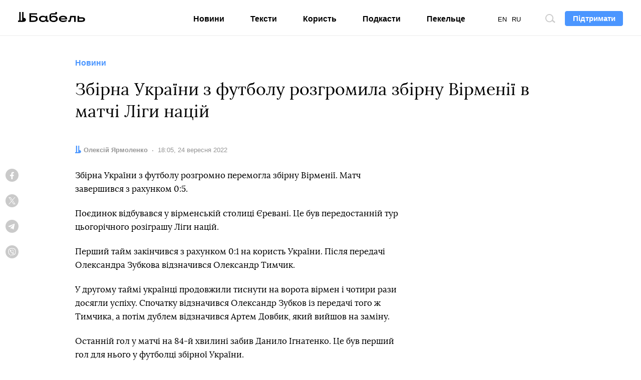

--- FILE ---
content_type: text/html; charset=utf-8
request_url: https://www.google.com/recaptcha/api2/aframe
body_size: 267
content:
<!DOCTYPE HTML><html><head><meta http-equiv="content-type" content="text/html; charset=UTF-8"></head><body><script nonce="TBpn0xrwdgL7d_HDo8_VFg">/** Anti-fraud and anti-abuse applications only. See google.com/recaptcha */ try{var clients={'sodar':'https://pagead2.googlesyndication.com/pagead/sodar?'};window.addEventListener("message",function(a){try{if(a.source===window.parent){var b=JSON.parse(a.data);var c=clients[b['id']];if(c){var d=document.createElement('img');d.src=c+b['params']+'&rc='+(localStorage.getItem("rc::a")?sessionStorage.getItem("rc::b"):"");window.document.body.appendChild(d);sessionStorage.setItem("rc::e",parseInt(sessionStorage.getItem("rc::e")||0)+1);localStorage.setItem("rc::h",'1768426405249');}}}catch(b){}});window.parent.postMessage("_grecaptcha_ready", "*");}catch(b){}</script></body></html>